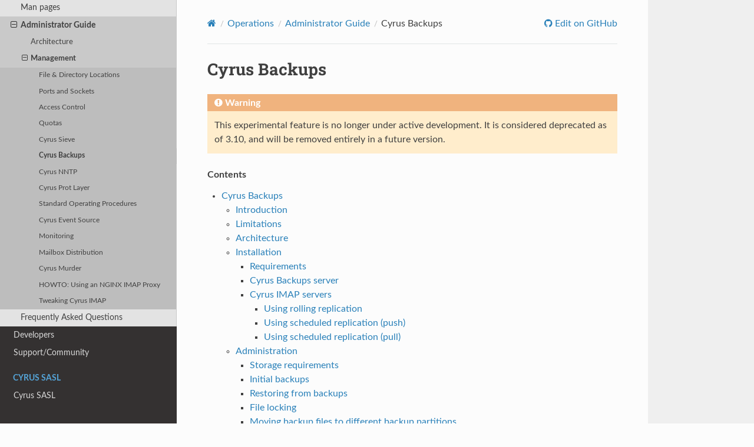

--- FILE ---
content_type: text/html; charset=utf-8
request_url: https://www.cyrusimap.org/3.4/imap/reference/admin/backups.html
body_size: 10499
content:
<!DOCTYPE html>
<html class="writer-html5" lang="en" >
<head>
  <meta charset="utf-8" /><meta name="generator" content="Docutils 0.19: https://docutils.sourceforge.io/" />

  <meta name="viewport" content="width=device-width, initial-scale=1.0" />
  <title>Cyrus Backups &mdash; Cyrus IMAP 3.4.9 documentation</title>
      <link rel="stylesheet" href="../../../_static/pygments.css" type="text/css" />
      <link rel="stylesheet" href="../../../_static/css/theme.css" type="text/css" />
      <link rel="stylesheet" href="../../../_static/graphviz.css" type="text/css" />
      <link rel="stylesheet" href="../../../_static/cyrus.css" type="text/css" />
  
        <script data-url_root="../../../" id="documentation_options" src="../../../_static/documentation_options.js"></script>
        <script src="../../../_static/jquery.js"></script>
        <script src="../../../_static/underscore.js"></script>
        <script src="../../../_static/_sphinx_javascript_frameworks_compat.js"></script>
        <script src="../../../_static/doctools.js"></script>
        <script src="../../../_static/sphinx_highlight.js"></script>
    <script src="../../../_static/js/theme.js"></script>
    <link rel="index" title="Index" href="../../../genindex.html" />
    <link rel="search" title="Search" href="../../../search.html" />
    <link rel="next" title="Cyrus NNTP" href="nntp.html" />
    <link rel="prev" title="Cyrus Sieve" href="sieve.html" /> 
</head>

<body class="wy-body-for-nav"> 
  <div class="wy-grid-for-nav">
    <nav data-toggle="wy-nav-shift" class="wy-nav-side">
      <div class="wy-side-scroll">
        <div class="wy-side-nav-search" >

          
          
          <a href="../../../index.html" class="icon icon-home">
            Cyrus IMAP
          </a>
              <div class="version">
                3.4.9
              </div>
<div role="search">
  <form id="rtd-search-form" class="wy-form" action="../../../search.html" method="get">
    <input type="text" name="q" placeholder="Search docs" aria-label="Search docs" />
    <input type="hidden" name="check_keywords" value="yes" />
    <input type="hidden" name="area" value="default" />
  </form>
</div>
        </div><div class="wy-menu wy-menu-vertical" data-spy="affix" role="navigation" aria-label="Navigation menu">
              <p class="caption" role="heading"><span class="caption-text">Cyrus IMAP</span></p>
<ul class="current">
<li class="toctree-l1"><a class="reference internal" href="../../../download.html">Download</a></li>
<li class="toctree-l1"><a class="reference internal" href="../../../quickstart.html">Quickstart Guide</a></li>
<li class="toctree-l1"><a class="reference internal" href="../../../overview.html">Overview</a></li>
<li class="toctree-l1"><a class="reference internal" href="../../../setup.html">Setup</a></li>
<li class="toctree-l1 current"><a class="reference internal" href="../../../operations.html">Operations</a><ul class="current">
<li class="toctree-l2"><a class="reference internal" href="../manpages/commands.html">Man pages</a></li>
<li class="toctree-l2 current"><a class="reference internal" href="../admin.html">Administrator Guide</a><ul class="current">
<li class="toctree-l3"><a class="reference internal" href="../admin.html#architecture">Architecture</a></li>
<li class="toctree-l3 current"><a class="reference internal" href="../admin.html#management">Management</a><ul class="current">
<li class="toctree-l4"><a class="reference internal" href="locations.html">File &amp; Directory Locations</a></li>
<li class="toctree-l4"><a class="reference internal" href="ports-sockets.html">Ports and Sockets</a></li>
<li class="toctree-l4"><a class="reference internal" href="access-control.html">Access Control</a></li>
<li class="toctree-l4"><a class="reference internal" href="quotas.html">Quotas</a></li>
<li class="toctree-l4"><a class="reference internal" href="sieve.html">Cyrus Sieve</a></li>
<li class="toctree-l4 current"><a class="current reference internal" href="#">Cyrus Backups</a></li>
<li class="toctree-l4"><a class="reference internal" href="nntp.html">Cyrus NNTP</a></li>
<li class="toctree-l4"><a class="reference internal" href="protlayer.html">Cyrus Prot Layer</a></li>
<li class="toctree-l4"><a class="reference internal" href="sop.html">Standard Operating Procedures</a></li>
<li class="toctree-l4"><a class="reference internal" href="eventsource.html">Cyrus Event Source</a></li>
<li class="toctree-l4"><a class="reference internal" href="monitoring.html">Monitoring</a></li>
<li class="toctree-l4"><a class="reference internal" href="config-mailboxdistribution.html">Mailbox Distribution</a></li>
<li class="toctree-l4"><a class="reference internal" href="murder/murder.html">Cyrus Murder</a></li>
<li class="toctree-l4"><a class="reference internal" href="nginx-proxy.html">HOWTO: Using an NGINX IMAP Proxy</a></li>
<li class="toctree-l4"><a class="reference internal" href="tweaking.html">Tweaking Cyrus IMAP</a></li>
</ul>
</li>
</ul>
</li>
<li class="toctree-l2"><a class="reference internal" href="../faq.html">Frequently Asked Questions</a></li>
</ul>
</li>
<li class="toctree-l1"><a class="reference internal" href="../../../developers.html">Developers</a></li>
<li class="toctree-l1"><a class="reference internal" href="../../../support.html">Support/Community</a></li>
</ul>
<p class="caption" role="heading"><span class="caption-text">Cyrus SASL</span></p>
<ul>
<li class="toctree-l1"><a class="reference external" href="http://www.cyrusimap.org/sasl">Cyrus SASL</a></li>
</ul>

        </div>
      </div>
    </nav>

    <section data-toggle="wy-nav-shift" class="wy-nav-content-wrap"><nav class="wy-nav-top" aria-label="Mobile navigation menu" >
          <i data-toggle="wy-nav-top" class="fa fa-bars"></i>
          <a href="../../../index.html">Cyrus IMAP</a>
      </nav>

      <div class="wy-nav-content">
        <div class="rst-content">
          <div role="navigation" aria-label="Page navigation">
  <ul class="wy-breadcrumbs">
      <li><a href="../../../index.html" class="icon icon-home" aria-label="Home"></a></li>
          <li class="breadcrumb-item"><a href="../../../operations.html">Operations</a></li>
          <li class="breadcrumb-item"><a href="../admin.html">Administrator Guide</a></li>
      <li class="breadcrumb-item active">Cyrus Backups</li>
      <li class="wy-breadcrumbs-aside">
              <a href="https://github.com/cyrusimap/cyrus-imapd/blob/cyrus-imapd-3.4/docsrc/imap/reference/admin/backups.rst" class="fa fa-github"> Edit on GitHub</a>
      </li>
  </ul>
  <hr/>
</div>
          <div role="main" class="document" itemscope="itemscope" itemtype="http://schema.org/Article">
           <div itemprop="articleBody">
             
  <section id="cyrus-backups">
<span id="id1"></span><h1><a class="toc-backref" href="#id2" role="doc-backlink">Cyrus Backups</a><a class="headerlink" href="#cyrus-backups" title="Permalink to this heading"></a></h1>
<div class="admonition warning">
<p class="admonition-title">Warning</p>
<p>This experimental feature is no longer under active development.  It
is considered deprecated as of 3.10, and will be removed entirely in
a future version.</p>
</div>
<nav class="contents" id="contents">
<p class="topic-title">Contents</p>
<ul class="simple">
<li><p><a class="reference internal" href="#cyrus-backups" id="id2">Cyrus Backups</a></p>
<ul>
<li><p><a class="reference internal" href="#introduction" id="id3">Introduction</a></p></li>
<li><p><a class="reference internal" href="#limitations" id="id4">Limitations</a></p></li>
<li><p><a class="reference internal" href="#architecture" id="id5">Architecture</a></p></li>
<li><p><a class="reference internal" href="#installation" id="id6">Installation</a></p>
<ul>
<li><p><a class="reference internal" href="#requirements" id="id7">Requirements</a></p></li>
<li><p><a class="reference internal" href="#cyrus-backups-server" id="id8">Cyrus Backups server</a></p></li>
<li><p><a class="reference internal" href="#cyrus-imap-servers" id="id9">Cyrus IMAP servers</a></p>
<ul>
<li><p><a class="reference internal" href="#using-rolling-replication" id="id10">Using rolling replication</a></p></li>
<li><p><a class="reference internal" href="#using-scheduled-replication-push" id="id11">Using scheduled replication (push)</a></p></li>
<li><p><a class="reference internal" href="#using-scheduled-replication-pull" id="id12">Using scheduled replication (pull)</a></p></li>
</ul>
</li>
</ul>
</li>
<li><p><a class="reference internal" href="#administration" id="id13">Administration</a></p>
<ul>
<li><p><a class="reference internal" href="#storage-requirements" id="id14">Storage requirements</a></p></li>
<li><p><a class="reference internal" href="#initial-backups" id="id15">Initial backups</a></p></li>
<li><p><a class="reference internal" href="#restoring-from-backups" id="id16">Restoring from backups</a></p></li>
<li><p><a class="reference internal" href="#file-locking" id="id17">File locking</a></p></li>
<li><p><a class="reference internal" href="#moving-backup-files-to-different-backup-partitions" id="id18">Moving backup files to different backup partitions</a></p></li>
<li><p><a class="reference internal" href="#provoking-a-backup-for-a-particular-user-user-group-everyone-etc-right-now" id="id19">Provoking a backup for a particular user/user group/everyone/etc right now</a></p></li>
<li><p><a class="reference internal" href="#what-about-tape-backups" id="id20">What about tape backups?</a></p></li>
<li><p><a class="reference internal" href="#multiple-imap-servers-one-backup-server" id="id21">Multiple IMAP servers, one backup server</a></p></li>
<li><p><a class="reference internal" href="#multiple-imap-servers-multiple-backup-servers" id="id22">Multiple IMAP servers, multiple backup servers</a></p></li>
<li><p><a class="reference internal" href="#one-imap-server-multiple-backup-servers" id="id23">One IMAP server, multiple backup servers</a></p></li>
<li><p><a class="reference internal" href="#reducing-load" id="id24">Reducing load</a></p></li>
<li><p><a class="reference internal" href="#other-setups" id="id25">Other setups</a></p></li>
</ul>
</li>
<li><p><a class="reference internal" href="#tools" id="id26">Tools</a></p>
<ul>
<li><p><a class="reference internal" href="#ctl-backups" id="id27">ctl_backups</a></p></li>
<li><p><a class="reference internal" href="#cyr-backup" id="id28">cyr_backup</a></p></li>
<li><p><a class="reference internal" href="#restore" id="id29">restore</a></p></li>
</ul>
</li>
</ul>
</li>
</ul>
</nav>
<section id="introduction">
<h2><a class="toc-backref" href="#id3" role="doc-backlink">Introduction</a><a class="headerlink" href="#introduction" title="Permalink to this heading"></a></h2>
<p>Cyrus Backups are a replication-based backup service for Cyrus IMAP servers.
This is a deprecated experimental feature.</p>
<p>This document is intended to be a guide to the configuration and
administration of Cyrus Backups.</p>
<p>This document is a work in progress and at this point is incomplete.</p>
<p>This document assumes that you are familiar with compiling, installing,
configuring and maintaining Cyrus IMAP servers generally, and will only discuss
backup-related portions in detail.</p>
<p>This document assumes a passing familiarity with
<a class="reference internal" href="sop/replication.html#replication"><span class="std std-ref">Cyrus Replication</span></a>.</p>
</section>
<section id="limitations">
<h2><a class="toc-backref" href="#id4" role="doc-backlink">Limitations</a><a class="headerlink" href="#limitations" title="Permalink to this heading"></a></h2>
<div class="admonition note">
<p class="admonition-title">Note</p>
<p>Cyrus Backups are experimental, incomplete, and deprecated as of 3.10.</p>
</div>
<p>The following components exist and appear to work:</p>
<ul class="simple">
<li><p>backupd, and therefore inbound replication</p></li>
<li><p>autovivification of backup storage for new users, with automatic partition
selection</p></li>
<li><p>rebuilding of backup indexes from backup data files</p></li>
<li><p>compaction of backup files to remove stale data and combine chunks for
better compression</p></li>
<li><p>deep verification of backup file/index state</p></li>
<li><p>examination of backup data</p></li>
<li><p>locking tool, for safe non-cyrus operations on backup files</p></li>
<li><p>recovery of data back into a Cyrus IMAP server</p></li>
</ul>
<p>The following components don’t yet exist in a workable state – these tasks
must be massaged through manually (with care):</p>
<ul class="simple">
<li><p>reconstruct of backups.db from backup files</p></li>
</ul>
<p>The following types of information are currently backed up and recoverable</p>
<ul class="simple">
<li><p>mailbox state and annotations</p></li>
<li><p>messages</p></li>
<li><p>mailbox message records, flags, and annotations</p></li>
</ul>
<p>The following types of information are currently backed up, but tools to
recover them don’t yet exist:</p>
<ul class="simple">
<li><p>sieve scripts (but not active script status)</p></li>
<li><p>subscriptions</p></li>
<li><p>seen data</p></li>
</ul>
<p>The following types of information are not currently backed up</p>
<ul class="simple">
<li><p>quota information</p></li>
</ul>
</section>
<section id="architecture">
<h2><a class="toc-backref" href="#id5" role="doc-backlink">Architecture</a><a class="headerlink" href="#architecture" title="Permalink to this heading"></a></h2>
<div class="admonition note">
<p class="admonition-title">Note</p>
<p>Cyrus Backups are experimental, incomplete, and deprecated as of 3.10.</p>
</div>
<p>Cyrus Backups are designed to run on one or more standalone, dedicated backup
servers, with suitably-sized storage partitions. These servers generally do
not run an IMAP daemon, nor do they have conventional mailbox storage.</p>
<p>Your Cyrus IMAP servers synchronise mailbox state to the Cyrus Backup server(s)
using the Cyrus replication (aka sync, aka csync) protocol.</p>
<p>Backup data is stored in two files per user: a data file, containing gzipped
chunks of replication commands; and an SQLite database, which indexes the
current state of the backed up data. User backup files are stored in a hashed
subdirectory of their containing partition.</p>
<p>A twoskip database, backups.db, stores mappings of users to their backup file
locations</p>
</section>
<section id="installation">
<h2><a class="toc-backref" href="#id6" role="doc-backlink">Installation</a><a class="headerlink" href="#installation" title="Permalink to this heading"></a></h2>
<div class="admonition note">
<p class="admonition-title">Note</p>
<p>Cyrus Backups are experimental, incomplete, and deprecated as of 3.10.</p>
</div>
<section id="requirements">
<h3><a class="toc-backref" href="#id7" role="doc-backlink">Requirements</a><a class="headerlink" href="#requirements" title="Permalink to this heading"></a></h3>
<ul class="simple">
<li><p>At least one Cyrus IMAP server, serving and storing user data.</p></li>
<li><p>At least one machine which will become the first backup server.</p></li>
</ul>
</section>
<section id="cyrus-backups-server">
<h3><a class="toc-backref" href="#id8" role="doc-backlink">Cyrus Backups server</a><a class="headerlink" href="#cyrus-backups-server" title="Permalink to this heading"></a></h3>
<ol class="arabic">
<li><p>Compile cyrus with the <code class="docutils literal notranslate"><span class="pre">--enable-backup</span></code> configure option and install it.</p></li>
<li><p>Set up an <a class="reference internal" href="../manpages/configs/imapd.conf.html#std-cyrusman-imapd.conf-5">imapd.conf(5)</a> file for it with the following options
(default values shown):</p>
<blockquote>
<div><dl class="simple">
<dt>backup_db: twoskip</dt><dd><p>The twoskip database format is recommended for backups.db</p>
</dd>
<dt>backup_db_path: {configdirectory}/backups.db</dt><dd><p>The backups db contains a mapping of user ids to their backup locations</p>
</dd>
<dt>backup_staging_path: {temp_path}/backup</dt><dd><p>Directory to use for staging message files during backup operations.
The replication protocol will transfer as many as 1024 messages in a
single sync operation, so, conservatively, this directory needs to
contain enough storage for 1024 * your maximum message size * number
of running backupd’s, plus some wiggle room.</p>
</dd>
<dt>backup_retention_days: 7</dt><dd><p>Number of days for which backup data (messages etc) should be kept
within the backup storage after the corresponding item has been
deleted/expunged from the Cyrus IMAP server.</p>
</dd>
<dt>backuppartition-<em>name</em>: /path/to/this/partition</dt><dd><p>You need at least one backuppartition-<em>name</em> to store backup data.
These work similarly to regular/archive IMAP partitions, but note that
there is no relationship between backup partition names and
regular/archive partition names. New users will be have their backup
storage provisioned according to the usual partition selection rules.</p>
</dd>
<dt>backup_compact_minsize: 0</dt><dd><p>The ideal minimum data chunk size within backup files, in kB. The
compact tool will try to combine chunks that are smaller than this
into neighbouring chunks. Larger values tend to yield better
compression ratios, but if the data is corrupted on disk, the entire
chunk will become unreadable. Zero turns this behaviour off.</p>
</dd>
<dt>backup_compact_maxsize: 0</dt><dd><p>The ideal maximum data chunk size within backup files, in kB. The
compact tool will try to split chunks that are larger than this into
multiple smaller chunks. Zero turns this behaviour off.</p>
</dd>
<dt>backup_compact_work_threshold: 1</dt><dd><p>The number of chunks within a backup file that must obviously need
compaction before the compact tool will attempt to compact the file.
Larger values are expected to reduce compaction I/O load at the expense
of delayed recovery of storage space.</p>
</dd>
</dl>
</div></blockquote>
</li>
<li><p>Create a user for authenticating to the backup system, and add it to the
<code class="docutils literal notranslate"><span class="pre">admins</span></code> setting in <a class="reference internal" href="../manpages/configs/imapd.conf.html#std-cyrusman-imapd.conf-5">imapd.conf(5)</a></p></li>
<li><p>Add appropriate <code class="docutils literal notranslate"><span class="pre">sasl_*</span></code> settings for your authentication method to
<a class="reference internal" href="../manpages/configs/imapd.conf.html#std-cyrusman-imapd.conf-5">imapd.conf(5)</a></p></li>
<li><p>Set up a <a class="reference internal" href="../manpages/configs/cyrus.conf.html#std-cyrusman-cyrus.conf-5">cyrus.conf(5)</a> file for it:</p>
<div class="highlight-default notranslate"><div class="highlight"><pre><span></span><span class="n">START</span> <span class="p">{</span>
    <span class="c1"># this is required</span>
    <span class="n">recover</span> <span class="n">cmd</span><span class="o">=</span><span class="s2">&quot;ctl_cyrusdb -r&quot;</span>
<span class="p">}</span>

<span class="n">SERVICES</span> <span class="p">{</span>
    <span class="c1"># backupd is probably the only service entry your backup server needs</span>
    <span class="n">backupd</span> <span class="n">cmd</span><span class="o">=</span><span class="s2">&quot;backupd&quot;</span> <span class="n">listen</span><span class="o">=</span><span class="s2">&quot;csync&quot;</span> <span class="n">prefork</span><span class="o">=</span><span class="mi">0</span>
<span class="p">}</span>

<span class="n">EVENTS</span> <span class="p">{</span>
    <span class="c1"># this is required</span>
    <span class="n">checkpoint</span> <span class="n">cmd</span><span class="o">=</span><span class="s2">&quot;ctl_cyrusdb -c&quot;</span> <span class="n">period</span><span class="o">=</span><span class="mi">30</span>

    <span class="c1"># arrange for compact to run at some interval</span>
    <span class="n">compact</span> <span class="n">cmd</span><span class="o">=</span><span class="s2">&quot;ctl_backups compact -A&quot;</span> <span class="n">at</span><span class="o">=</span><span class="mi">0400</span>
<span class="p">}</span>
</pre></div>
</div>
</li>
<li><p>Start up the server, and use <a class="reference internal" href="../manpages/usercommands/synctest.html#std-cyrusman-synctest-1">synctest(1)</a> to verify that you can
authenticate to backupd</p></li>
</ol>
</section>
<section id="cyrus-imap-servers">
<h3><a class="toc-backref" href="#id9" role="doc-backlink">Cyrus IMAP servers</a><a class="headerlink" href="#cyrus-imap-servers" title="Permalink to this heading"></a></h3>
<p>Your Cyrus IMAP servers must be running version 3 or later of Cyrus, and must
have been compiled with the <code class="docutils literal notranslate"><span class="pre">--enable-replication</span></code> configure option.  It does
<em>not</em> need to be recompiled with the <code class="docutils literal notranslate"><span class="pre">--enable-backup</span></code> option.</p>
<p>It’s recommended to set up a dedicated replication channel for backups, so that
your backup replication can coexist independently of your other replication
configurations</p>
<p>Add settings to <a class="reference internal" href="../manpages/configs/imapd.conf.html#std-cyrusman-imapd.conf-5">imapd.conf(5)</a> like (default values shown):</p>
<dl class="simple">
<dt><em>channel</em>_sync_host: backup-server.example.com</dt><dd><p>The host name of your Cyrus Backup server</p>
</dd>
<dt><em>channel</em>_sync_port: csync</dt><dd><p>The port on which your Cyrus Backup server’s backupd process listens</p>
</dd>
<dt><em>channel</em>_sync_authname: …</dt><dd><p>Credentials for authenticating to the Cyrus Backup server</p>
</dd>
<dt><em>channel</em>_sync_password: …</dt><dd><p>Credentials for authenticating to the Cyrus Backup server</p>
</dd>
</dl>
<section id="using-rolling-replication">
<h4><a class="toc-backref" href="#id10" role="doc-backlink">Using rolling replication</a><a class="headerlink" href="#using-rolling-replication" title="Permalink to this heading"></a></h4>
<p>You can configure backups to use rolling replication.  Depending on the sync
repeat interval you configure, this can be used to keep your backups very
current – potentially as current as your other replicas.</p>
<p>To configure rolling replication, add additional settings to
<a class="reference internal" href="../manpages/configs/imapd.conf.html#std-cyrusman-imapd.conf-5">imapd.conf(5)</a> like:</p>
<dl class="simple">
<dt>sync_log: 1</dt><dd><p>Enable sync log if it wasn’t already.</p>
</dd>
<dt>sync_log_channels: <em>channel</em></dt><dd><p>Add a new channel “<em>channel</em>” to whatever was already here. Suggest calling
this “backup”</p>
</dd>
<dt><em>channel</em>_sync_repeat_interval: 1</dt><dd><p>Minimum time in seconds between rolling replication runs. Smaller value
means livelier backups but more network I/O. Larger value reduces I/O.</p>
</dd>
</dl>
<p>Update <a class="reference internal" href="../manpages/configs/cyrus.conf.html#std-cyrusman-cyrus.conf-5">cyrus.conf(5)</a> to add a <a class="reference internal" href="../manpages/systemcommands/sync_client.html#std-cyrusman-sync_client-8">sync_client(8)</a> invocation
to the DAEMON section specifying (at least) the <code class="docutils literal notranslate"><span class="pre">-r</span></code> and <code class="docutils literal notranslate"><span class="pre">-n</span> <span class="pre">channel</span></code>
options.</p>
<p>See <a class="reference internal" href="../manpages/configs/imapd.conf.html#std-cyrusman-imapd.conf-5">imapd.conf(5)</a> for additional <em>sync_</em> settings that can
be used to affect the replication behaviour.  Many can be prefixed with
a channel to limit their affect to only backups, if necessary.</p>
</section>
<section id="using-scheduled-replication-push">
<h4><a class="toc-backref" href="#id11" role="doc-backlink">Using scheduled replication (push)</a><a class="headerlink" href="#using-scheduled-replication-push" title="Permalink to this heading"></a></h4>
<p>You can configure backups to occur on a schedule determined by the IMAP
server.</p>
<p>To do this, add <a class="reference internal" href="../manpages/systemcommands/sync_client.html#std-cyrusman-sync_client-8">sync_client(8)</a> invocations to the EVENTS section
of <a class="reference internal" href="../manpages/configs/cyrus.conf.html#std-cyrusman-cyrus.conf-5">cyrus.conf(5)</a> (or cron, etc), specifying at least the
<code class="docutils literal notranslate"><span class="pre">-n</span> <span class="pre">channel</span></code> option (to use the channel-specific configuration), plus
whatever other options you need for selecting users to back up. See the
<a class="reference internal" href="../manpages/systemcommands/sync_client.html#std-cyrusman-sync_client-8">sync_client(8)</a> manpage for details.</p>
<p>You could also invoke <a class="reference internal" href="../manpages/systemcommands/sync_client.html#std-cyrusman-sync_client-8">sync_client(8)</a> in a similar way from a
custom script running on the IMAP server.</p>
</section>
<section id="using-scheduled-replication-pull">
<h4><a class="toc-backref" href="#id12" role="doc-backlink">Using scheduled replication (pull)</a><a class="headerlink" href="#using-scheduled-replication-pull" title="Permalink to this heading"></a></h4>
<p>You can configure backups to occur on a schedule determined by the
backup server.  For example, you may have a custom script that examines
the existing backups, and provokes fresh backups to occur if they are
determined to be out of date.</p>
<p>To to this, enable XBACKUP on your IMAP server by adding the following
setting to <a class="reference internal" href="../manpages/configs/imapd.conf.html#std-cyrusman-imapd.conf-5">imapd.conf(5)</a>:</p>
<dl class="simple">
<dt>xbackup_enabled: yes</dt><dd><p>Enables the XBACKUP command in imapd.</p>
</dd>
</dl>
<p>Your custom script can then authenticate to the IMAP server as an admin
user, and invoke the command <code class="docutils literal notranslate"><span class="pre">XBACKUP</span> <span class="pre">pattern</span> <span class="pre">[channel]</span></code>.  A replication
of the users or shared mailboxes matching the specified pattern will occur
to the backup server defined by the named channel.  If no channel is
specified, default sync configuration will be used.</p>
<p>For example:</p>
<div class="highlight-default notranslate"><div class="highlight"><pre><span></span><span class="n">C</span><span class="p">:</span> <span class="mi">1</span> <span class="n">XBACKUP</span> <span class="n">user</span><span class="o">.*</span> <span class="n">backup</span>
<span class="n">S</span><span class="p">:</span> <span class="o">*</span> <span class="n">OK</span> <span class="n">USER</span> <span class="n">anne</span>
<span class="n">S</span><span class="p">:</span> <span class="o">*</span> <span class="n">OK</span> <span class="n">USER</span> <span class="n">bethany</span>
<span class="n">S</span><span class="p">:</span> <span class="o">*</span> <span class="n">NO</span> <span class="n">USER</span> <span class="n">cassandane</span> <span class="p">(</span><span class="n">Operation</span> <span class="ow">is</span> <span class="ow">not</span> <span class="n">supported</span> <span class="n">on</span> <span class="n">mailbox</span><span class="p">)</span>
<span class="n">S</span><span class="p">:</span> <span class="o">*</span> <span class="n">OK</span> <span class="n">USER</span> <span class="n">demi</span>
<span class="n">S</span><span class="p">:</span> <span class="o">*</span> <span class="n">OK</span> <span class="n">USER</span> <span class="n">ellie</span>
<span class="n">S</span><span class="p">:</span> <span class="mi">1</span> <span class="n">OK</span> <span class="n">Completed</span>
</pre></div>
</div>
<p>This replicates all users to the channel <em>backup</em>.</p>
</section>
</section>
</section>
<section id="administration">
<h2><a class="toc-backref" href="#id13" role="doc-backlink">Administration</a><a class="headerlink" href="#administration" title="Permalink to this heading"></a></h2>
<div class="admonition note">
<p class="admonition-title">Note</p>
<p>Cyrus Backups are experimental, incomplete, and deprecated as of 3.10.</p>
</div>
<section id="storage-requirements">
<h3><a class="toc-backref" href="#id14" role="doc-backlink">Storage requirements</a><a class="headerlink" href="#storage-requirements" title="Permalink to this heading"></a></h3>
<p>It’s not really known yet how to predict the storage requirements for a backup
server. Experimentation in dev environment suggests around 20-40% compressed
backup file size relative to the backed up data, depending on compact settings,
but this is with relatively tiny mailboxes and non-pathological data.</p>
<p>The backup staging spool conservatively needs to be large enough to hold an
entire sync’s worth of message files at once. Which is your maximum message
size * 1024 messages * the number of backupd processes you’re running, plus
some wiggle room probably. In practice it’ll probably not hit this limit
unless someone is trying to. (Most users, I suspect, don’t have 1024
maximum-sized messages in their account, or don’t receive them all at once
anyway.)</p>
<p>Certain invocations of ctl_backups and cyr_backup also require staging spool
space, due to the way replication protocol (and thus backup data) parsing
handles messages. So keep this in mind I suppose.</p>
</section>
<section id="initial-backups">
<h3><a class="toc-backref" href="#id15" role="doc-backlink">Initial backups</a><a class="headerlink" href="#initial-backups" title="Permalink to this heading"></a></h3>
<p>Once a Cyrus Backup system is configured and running, new users that are
created on the IMAP servers will be backed up seamlessly without administrator
intervention.</p>
<p>The very first backup taken of a pre-existing mailbox will be big – the entire
mailbox in one hit. It’s suggested that, when initially provisioning a Cyrus
Backup server for an existing Cyrus IMAP environment, that the
<a class="reference internal" href="../manpages/systemcommands/sync_client.html#std-cyrusman-sync_client-8">sync_client(8)</a> commands be run carefully, for a small group of
mailboxes at a time, until all/most of your mailboxes have been backed up at
least once. Also run the <a class="reference internal" href="../manpages/systemcommands/ctl_backups.html#std-cyrusman-ctl_backups-8">ctl_backups(8)</a> <code class="docutils literal notranslate"><span class="pre">compact</span></code> command on the
backups, to break up big chunks, if you wish.  Only then should you enable
rolling/scheduled replication.</p>
</section>
<section id="restoring-from-backups">
<h3><a class="toc-backref" href="#id16" role="doc-backlink">Restoring from backups</a><a class="headerlink" href="#restoring-from-backups" title="Permalink to this heading"></a></h3>
<p>The <a class="reference internal" href="../manpages/systemcommands/restore.html#std-cyrusman-restore-8">restore(8)</a> tool will restore mailboxes and messages from a
specified backup to a specified destination server. The destination server must
be running a replication-capable <a class="reference internal" href="../manpages/systemcommands/imapd.html#std-cyrusman-imapd-8">imapd(8)</a> or
<a class="reference internal" href="../manpages/systemcommands/sync_server.html#std-cyrusman-sync_server-8">sync_server(8)</a>. The restore tool should be run from the backup
server containing the specified backup.</p>
</section>
<section id="file-locking">
<h3><a class="toc-backref" href="#id17" role="doc-backlink">File locking</a><a class="headerlink" href="#file-locking" title="Permalink to this heading"></a></h3>
<p>All <a class="reference internal" href="../manpages/systemcommands/backupd.html#std-cyrusman-backupd-8">backupd(8)</a>/<a class="reference internal" href="../manpages/systemcommands/ctl_backups.html#std-cyrusman-ctl_backups-8">ctl_backups(8)</a>/<a class="reference internal" href="../manpages/systemcommands/cyr_backup.html#std-cyrusman-cyr_backup-8">cyr_backup(8)</a>
operations first obtain a lock on the relevant backup file.  ctl_backups and
cyr_backup will try to do this without blocking (unless told otherwise),
whereas backupd will never block.</p>
</section>
<section id="moving-backup-files-to-different-backup-partitions">
<h3><a class="toc-backref" href="#id18" role="doc-backlink">Moving backup files to different backup partitions</a><a class="headerlink" href="#moving-backup-files-to-different-backup-partitions" title="Permalink to this heading"></a></h3>
<p>There’s no tool for this (yet). To do it manually, stop backupd, copy the files
to the new partition, then use <a class="reference internal" href="../manpages/systemcommands/cyr_dbtool.html#std-cyrusman-cyr_dbtool-8">cyr_dbtool(8)</a> to update the user’s
backups.db entry to point to the new location. Run the
<a class="reference internal" href="../manpages/systemcommands/ctl_backups.html#std-cyrusman-ctl_backups-8">ctl_backups(8)</a> <code class="docutils literal notranslate"><span class="pre">verify</span></code> command on both the new filename (<code class="docutils literal notranslate"><span class="pre">-f</span></code>
mode) and the user’s userid (<code class="docutils literal notranslate"><span class="pre">-u</span></code> mode) to ensure everything is okay, then
restart backupd.</p>
</section>
<section id="provoking-a-backup-for-a-particular-user-user-group-everyone-etc-right-now">
<h3><a class="toc-backref" href="#id19" role="doc-backlink">Provoking a backup for a particular user/user group/everyone/etc right now</a><a class="headerlink" href="#provoking-a-backup-for-a-particular-user-user-group-everyone-etc-right-now" title="Permalink to this heading"></a></h3>
<p>Just run <a class="reference internal" href="../manpages/systemcommands/sync_client.html#std-cyrusman-sync_client-8">sync_client(8)</a> by hand with appropriate options (as cyrus
user, of course). See its man page for ways of specifying items to replicate.</p>
<p>If the IMAP server with the user’s mail has been configured with the
<code class="docutils literal notranslate"><span class="pre">xbackup_enabled:</span> <span class="pre">yes</span></code> option in <a class="reference internal" href="../manpages/configs/imapd.conf.html#std-cyrusman-imapd.conf-5">imapd.conf(5)</a>, then an admin
user can cause a backup to occur by sending the IMAP server an <code class="docutils literal notranslate"><span class="pre">XBACKUP</span></code>
command.</p>
</section>
<section id="what-about-tape-backups">
<h3><a class="toc-backref" href="#id20" role="doc-backlink">What about tape backups?</a><a class="headerlink" href="#what-about-tape-backups" title="Permalink to this heading"></a></h3>
<p>As long as backupd, ctl_backups and cyr_backup are not currently running (and
assuming no-one’s poking around in things otherwise), it’s safe to take/restore
a filesystem snapshot of backup partitions. So to schedule, say, a nightly tape
dump of your Cyrus Backup server, make your cron job shut down Cyrus, make the
copy, then restart Cyrus.</p>
<p>Meanwhile, your Cyrus IMAP servers are still online and available.  Regular
backups will resume once your backupd is running again.</p>
<p>If you can work at a finer granularity than file system, you don’t need to shut
down backupd. Just use the <a class="reference internal" href="../manpages/systemcommands/ctl_backups.html#std-cyrusman-ctl_backups-8">ctl_backups(8)</a> <code class="docutils literal notranslate"><span class="pre">lock</span></code> command to hold
a lock on each backup while you work with its files, and the rest of the backup
system will work around that.</p>
<p>Restoring is more complicated, depending on what you actually need to do:
when you restart the backupd after restoring a filesystem snapshot, the next
time your Cyrus IMAP server replicates to it, the restored backups will be
brought up to date. Probably not what you wanted – so don’t restart backupd
until you’ve done whatever you were doing.</p>
</section>
<section id="multiple-imap-servers-one-backup-server">
<h3><a class="toc-backref" href="#id21" role="doc-backlink">Multiple IMAP servers, one backup server</a><a class="headerlink" href="#multiple-imap-servers-one-backup-server" title="Permalink to this heading"></a></h3>
<p>This is fine, as long as each user being backed up is only being backed up by
one server (or they are otherwise synchronised). If IMAP servers have different
ideas about the state of a user’s mailboxes, one of those will be in sync with
the backup server and the other will get a lot of replication failures.</p>
</section>
<section id="multiple-imap-servers-multiple-backup-servers">
<h3><a class="toc-backref" href="#id22" role="doc-backlink">Multiple IMAP servers, multiple backup servers</a><a class="headerlink" href="#multiple-imap-servers-multiple-backup-servers" title="Permalink to this heading"></a></h3>
<p>Make sure your <a class="reference internal" href="../manpages/systemcommands/sync_client.html#std-cyrusman-sync_client-8">sync_client(8)</a> configuration(s) on each IMAP server
knows which users are being backed up to which backup servers, and selects
them appropriately. See the <a class="reference internal" href="../manpages/systemcommands/sync_client.html#std-cyrusman-sync_client-8">sync_client(8)</a> man page for options for
specifying users, and run it as an event (rather than rolling).</p>
<p>Or just distribute it at server granularity, such that backup server A serves
IMAP servers A, B and C, and backup server B serves IMAP servers D, E, F, etc.</p>
</section>
<section id="one-imap-server-multiple-backup-servers">
<h3><a class="toc-backref" href="#id23" role="doc-backlink">One IMAP server, multiple backup servers</a><a class="headerlink" href="#one-imap-server-multiple-backup-servers" title="Permalink to this heading"></a></h3>
<p>Configure one channel plus one rolling <a class="reference internal" href="../manpages/systemcommands/sync_client.html#std-cyrusman-sync_client-8">sync_client(8)</a> per backup
server, and your IMAP server can be more or less simultaneously backed up to
multiple backup destinations.</p>
</section>
<section id="reducing-load">
<h3><a class="toc-backref" href="#id24" role="doc-backlink">Reducing load</a><a class="headerlink" href="#reducing-load" title="Permalink to this heading"></a></h3>
<p>To reduce load on your client-facing IMAP servers, configure sync log chaining
on their replicas and let those take the load of replicating to the backup
servers.</p>
<p>To reduce network traffic, do the same thing, specifically using replicas that
are already co-located with the backup server.</p>
</section>
<section id="other-setups">
<h3><a class="toc-backref" href="#id25" role="doc-backlink">Other setups</a><a class="headerlink" href="#other-setups" title="Permalink to this heading"></a></h3>
<p>The use of the replication protocol and <a class="reference internal" href="../manpages/systemcommands/sync_client.html#std-cyrusman-sync_client-8">sync_client(8)</a> allows a lot
of interesting configuration possibilities to shake out. Have a rummage in the
<a class="reference internal" href="../manpages/systemcommands/sync_client.html#std-cyrusman-sync_client-8">sync_client(8)</a> man page for inspiration.</p>
</section>
</section>
<section id="tools">
<h2><a class="toc-backref" href="#id26" role="doc-backlink">Tools</a><a class="headerlink" href="#tools" title="Permalink to this heading"></a></h2>
<div class="admonition note">
<p class="admonition-title">Note</p>
<p>Cyrus Backups are experimental, incomplete, and deprecated as of 3.10.</p>
</div>
<section id="ctl-backups">
<h3><a class="toc-backref" href="#id27" role="doc-backlink">ctl_backups</a><a class="headerlink" href="#ctl-backups" title="Permalink to this heading"></a></h3>
<p>This tool is generally for mass operations that require few/fixed arguments
across multiple/all backups</p>
<p>Supported operations:</p>
<dl class="simple">
<dt>compact</dt><dd><p>Reduce backups’ disk usage by:</p>
<ul class="simple">
<li><p>combining small chunks for better gzip compression – especially
important for hot backups, which produce many tiny chunks</p></li>
<li><p>removing deleted content that has passed its retention period</p></li>
</ul>
</dd>
<dt>list</dt><dd><p>List known backups.</p>
</dd>
<dt>lock</dt><dd><p>Lock a single backup, so you can safely work on it with non-cyrus tools.</p>
</dd>
<dt>reindex</dt><dd><p>Regenerate indexes for backups from their data files. Useful if index
becomes corrupted by some bug, or invalidated by working on data with
non-cyrus tools.</p>
</dd>
<dt>stat</dt><dd><p>Show statistics about backups – disk usage, compression ratio, etc.</p>
</dd>
<dt>verify</dt><dd><p>Deep verification of backups. Verifies that:</p>
<ul class="simple">
<li><p>Checksums for each chunk in index match data</p></li>
<li><p>Mailbox states are in the chunk that the index says they’re in</p></li>
<li><p>Mailbox states match indexed states</p></li>
<li><p>Messages are in the chunk the index says they’re in</p></li>
<li><p>Message data checksum matches indexed checksums</p></li>
</ul>
</dd>
</dl>
<p>See the <a class="reference internal" href="../manpages/systemcommands/ctl_backups.html#std-cyrusman-ctl_backups-8">ctl_backups(8)</a> man page for more information.</p>
</section>
<section id="cyr-backup">
<h3><a class="toc-backref" href="#id28" role="doc-backlink">cyr_backup</a><a class="headerlink" href="#cyr-backup" title="Permalink to this heading"></a></h3>
<p>This tool is generally for operations on a single mailbox that require multiple
additional arguments</p>
<p>Supported operations</p>
<dl class="simple">
<dt>list [ chunks | mailboxes | messages | all ]</dt><dd><p>Line-per-item listing of information stored in a backup.</p>
</dd>
<dt>show [ chunks | mailboxes | messages ] items…</dt><dd><p>Paragraph-per-item listing of information for specified items. Chunk items
are specified by id, mailboxes by mboxname or uniqueid, messages by guid.</p>
</dd>
<dt>dump [ chunk | message ] item</dt><dd><p>Full dump of one item. chunk dumps the uncompressed content of a chunk
(i.e. a bunch of sync protocol commands). message dumps a raw rfc822
message (useful for manually restoring)</p>
</dd>
</dl>
<p>See the <a class="reference internal" href="../manpages/systemcommands/cyr_backup.html#std-cyrusman-cyr_backup-8">cyr_backup(8)</a> man page for more information.</p>
</section>
<section id="restore">
<h3><a class="toc-backref" href="#id29" role="doc-backlink">restore</a><a class="headerlink" href="#restore" title="Permalink to this heading"></a></h3>
<p>This tool is for restoring mail from backup files.</p>
<p>Required arguments are a destination server (in ip:port or host:port format),
a backup file, and mboxnames, uniqueids or guids specifying the mailboxes or
messages to be restored.</p>
<p>If the target mailbox does not already exist on the destination server, options
are available to preserve the mailbox and message properties as they existed
in the backup. This is useful for rebuilding a lost server from backups, such
that client state remains consistent.</p>
<p>If the target mailbox already exists on the destination server, restored
messages will be assigned new, unused uids and will appear to the client as new
messages.</p>
<p>See the <a class="reference internal" href="../manpages/systemcommands/restore.html#std-cyrusman-restore-8">restore(8)</a> man page for more information.</p>
</section>
</section>
</section>


           </div>
          </div>
          <footer><div class="rst-footer-buttons" role="navigation" aria-label="Footer">
        <a href="sieve.html" class="btn btn-neutral float-left" title="Cyrus Sieve" accesskey="p" rel="prev"><span class="fa fa-arrow-circle-left" aria-hidden="true"></span> Previous</a>
        <a href="nntp.html" class="btn btn-neutral float-right" title="Cyrus NNTP" accesskey="n" rel="next">Next <span class="fa fa-arrow-circle-right" aria-hidden="true"></span></a>
    </div>

  <hr/>

  <div role="contentinfo">
    <p>&#169; Copyright 1993-2018, The Cyrus Team.</p>
  </div>

  Built with <a href="https://www.sphinx-doc.org/">Sphinx</a> using a
    <a href="https://github.com/readthedocs/sphinx_rtd_theme">theme</a>
    provided by <a href="https://readthedocs.org">Read the Docs</a>.
   

</footer>
        </div>
      </div>
    </section>
  </div>
  <script>
      jQuery(function () {
          SphinxRtdTheme.Navigation.enable(true);
      });
  </script>
 



</body>
</html>

--- FILE ---
content_type: text/css; charset=utf-8
request_url: https://www.cyrusimap.org/3.4/_static/cyrus.css
body_size: -412
content:
/* This file is empty, but maybe someday it will not be empty. */


--- FILE ---
content_type: application/javascript; charset=utf-8
request_url: https://www.cyrusimap.org/3.4/_static/js/theme.js
body_size: 2373
content:
// jQuery is included via the sphinxcontrib-jquery extension that we depend on
var jQuery = (typeof(window) != 'undefined') ? window.jQuery : require('jquery');

// Sphinx theme nav state
function ThemeNav () {

    var nav = {
        navBar: null,
        win: null,
        winScroll: false,
        winResize: false,
        linkScroll: false,
        winPosition: 0,
        winHeight: null,
        docHeight: null,
        isRunning: false
    };

    nav.enable = function (withStickyNav) {
        var self = this;

        // TODO this can likely be removed once the theme javascript is broken
        // out from the RTD assets. This just ensures old projects that are
        // calling `enable()` get the sticky menu on by default. All other cals
        // to `enable` should include an argument for enabling the sticky menu.
        if (typeof(withStickyNav) == 'undefined') {
            withStickyNav = true;
        }

        if (self.isRunning) {
            // Only allow enabling nav logic once
            return;
        }

        self.isRunning = true;
        jQuery(function ($) {
            self.init($);

            self.reset();
            self.win.on('hashchange', self.reset);

            if (withStickyNav) {
                // Set scroll monitor
                self.win.on('scroll', function () {
                    if (!self.linkScroll) {
                        if (!self.winScroll) {
                            self.winScroll = true;
                            requestAnimationFrame(function() { self.onScroll(); });
                        }
                    }
                });
            }

            // Set resize monitor
            self.win.on('resize', function () {
                if (!self.winResize) {
                    self.winResize = true;
                    requestAnimationFrame(function() { self.onResize(); });
                }
            });

            self.onResize();
        });

    };

    // TODO remove this with a split in theme and Read the Docs JS logic as
    // well, it's only here to support 0.3.0 installs of our theme.
    nav.enableSticky = function() {
        this.enable(true);
    };

    nav.init = function ($) {
        var doc = $(document),
            self = this;

        this.navBar = $('div.wy-side-scroll:first');
        this.win = $(window);

        // Set up javascript UX bits
        $(document)
            // Shift nav in mobile when clicking the menu.
            .on('click', "[data-toggle='wy-nav-top']", function() {
                $("[data-toggle='wy-nav-shift']").toggleClass("shift");
                $("[data-toggle='rst-versions']").toggleClass("shift");
            })

            // Nav menu link click operations
            .on('click', ".wy-menu-vertical .current ul li a", function() {
                var target = $(this);
                // Close menu when you click a link.
                $("[data-toggle='wy-nav-shift']").removeClass("shift");
                $("[data-toggle='rst-versions']").toggleClass("shift");
                // Handle dynamic display of l3 and l4 nav lists
                self.toggleCurrent(target);
                self.hashChange();
            })
            .on('click', "[data-toggle='rst-current-version']", function() {
                $("[data-toggle='rst-versions']").toggleClass("shift-up");
            })

        // Make tables responsive
        $("table.docutils:not(.field-list,.footnote,.citation)")
            .wrap("<div class='wy-table-responsive'></div>");

        // Add extra class to responsive tables that contain
        // footnotes or citations so that we can target them for styling
        $("table.docutils.footnote")
            .wrap("<div class='wy-table-responsive footnote'></div>");
        $("table.docutils.citation")
            .wrap("<div class='wy-table-responsive citation'></div>");

        // Add expand links to all parents of nested ul
        $('.wy-menu-vertical ul').not('.simple').siblings('a').each(function () {
            var link = $(this);
                expand =
                    $('<button class="toctree-expand" title="Open/close menu"></button>');
            expand.on('click', function (ev) {
                self.toggleCurrent(link);
                ev.stopPropagation();
                return false;
            });
            link.prepend(expand);
        });
    };

    nav.reset = function () {
        // Get anchor from URL and open up nested nav
        var anchor = encodeURI(window.location.hash) || '#';

        try {
            var vmenu = $('.wy-menu-vertical');
            var link = vmenu.find('[href="' + anchor + '"]');
            if (link.length === 0) {
                // this link was not found in the sidebar.
                // Find associated id element, then its closest section
                // in the document and try with that one.
                var id_elt = $('.document [id="' + anchor.substring(1) + '"]');
                var closest_section = id_elt.closest('div.section');
                link = vmenu.find('[href="#' + closest_section.attr("id") + '"]');
                if (link.length === 0) {
                    // still not found in the sidebar. fall back to main section
                    link = vmenu.find('[href="#"]');
                }
            }
            // If we found a matching link then reset current and re-apply
            // otherwise retain the existing match
            if (link.length > 0) {
                $('.wy-menu-vertical .current')
                    .removeClass('current')
                    .attr('aria-expanded','false');
                link.addClass('current')
                    .attr('aria-expanded','true');
                link.closest('li.toctree-l1')
                    .parent()
                    .addClass('current')
                    .attr('aria-expanded','true');
                for (let i = 1; i <= 10; i++) {
                    link.closest('li.toctree-l' + i)
                        .addClass('current')
                        .attr('aria-expanded','true');
                }
                link[0].scrollIntoView();
            }
        }
        catch (err) {
            console.log("Error expanding nav for anchor", err);
        }

    };

    nav.onScroll = function () {
        this.winScroll = false;
        var newWinPosition = this.win.scrollTop(),
            winBottom = newWinPosition + this.winHeight,
            navPosition = this.navBar.scrollTop(),
            newNavPosition = navPosition + (newWinPosition - this.winPosition);
        if (newWinPosition < 0 || winBottom > this.docHeight) {
            return;
        }
        this.navBar.scrollTop(newNavPosition);
        this.winPosition = newWinPosition;
    };

    nav.onResize = function () {
        this.winResize = false;
        this.winHeight = this.win.height();
        this.docHeight = $(document).height();
    };

    nav.hashChange = function () {
        this.linkScroll = true;
        this.win.one('hashchange', function () {
            this.linkScroll = false;
        });
    };

    nav.toggleCurrent = function (elem) {
        var parent_li = elem.closest('li');
        parent_li
            .siblings('li.current')
            .removeClass('current')
            .attr('aria-expanded','false');
        parent_li
            .siblings()
            .find('li.current')
            .removeClass('current')
            .attr('aria-expanded','false');
        var children = parent_li.find('> ul li');
        // Don't toggle terminal elements.
        if (children.length) {
            children
                .removeClass('current')
                .attr('aria-expanded','false');
            parent_li
                .toggleClass('current')
                .attr('aria-expanded', function(i, old) {
                    return old == 'true' ? 'false' : 'true';
                });
        }
    }

    return nav;
};

_ThemeNav = ThemeNav();

if (typeof(window) != 'undefined') {
    window.SphinxRtdTheme = {
        Navigation: _ThemeNav,
        // TODO remove this once static assets are split up between the theme
        // and Read the Docs. For now, this patches 0.3.0 to be backwards
        // compatible with a pre-0.3.0 layout.html
        StickyNav: _ThemeNav,
    };
}


// requestAnimationFrame polyfill by Erik Möller. fixes from Paul Irish and Tino Zijdel
// https://gist.github.com/paulirish/1579671
// MIT license

(function() {
    var lastTime = 0;
    var vendors = ['ms', 'moz', 'webkit', 'o'];
    for(var x = 0; x < vendors.length && !window.requestAnimationFrame; ++x) {
        window.requestAnimationFrame = window[vendors[x]+'RequestAnimationFrame'];
        window.cancelAnimationFrame = window[vendors[x]+'CancelAnimationFrame']
                                   || window[vendors[x]+'CancelRequestAnimationFrame'];
    }

    if (!window.requestAnimationFrame)
        window.requestAnimationFrame = function(callback, element) {
            var currTime = new Date().getTime();
            var timeToCall = Math.max(0, 16 - (currTime - lastTime));
            var id = window.setTimeout(function() { callback(currTime + timeToCall); },
              timeToCall);
            lastTime = currTime + timeToCall;
            return id;
        };

    if (!window.cancelAnimationFrame)
        window.cancelAnimationFrame = function(id) {
            clearTimeout(id);
        };
}());
